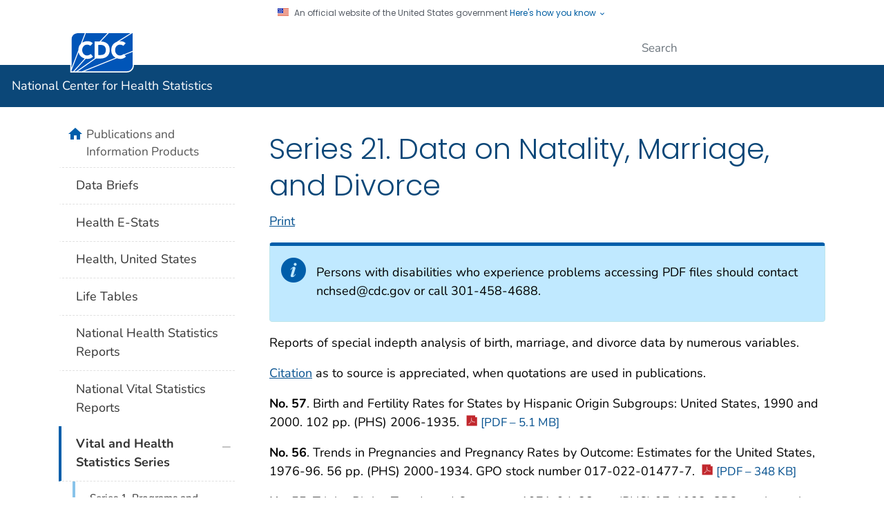

--- FILE ---
content_type: text/css
request_url: https://www.cdc.gov/nchs/local/b/css/local_db.css?v=3426
body_size: 202
content:
	/* Override CDC Table styles */

#content table {table-layout:auto;}

.nchs_table {
	margin-left: 0px;
        border: 1px solid black;
}

.nchs_table thead th{
	padding:5px;
	text-align: center;
	vertical-align: bottom;
        border: 1px solid black;
}


.nchs_table tbody th{
	padding: 5px;
	text-align: left;
	vertical-align: top;	
        border: 1px solid black;
}

.nchs_table tbody td{
	padding: 5px;
	text-align: center;
	vertical-align: top;	
        border: 1px solid black;		
}

.nchs_table_center thead th{
	padding:5px;
	text-align: center;
	vertical-align: bottom;
        border: 1px solid black;
}


.nchs_table_center tbody th{
	padding: 5px;
	text-align: left;
	vertical-align: top;	
        border: 1px solid black;
}

.nchs_table_center tbody td{
	padding: 5px;
	text-align: center;
	vertical-align: top;	
        border: 1px solid black;		
}

.nowrap tbody td{
	white-space: nowrap;
}

p img{
	margin-top: 20px;
	margin-bottom: 20px;	
}

.nchs_note{
	margin-top: 25px;
	margin-bottom: 25px;
	margin-left: 50px; 
	padding: 5px; 
	border: 1px solid black; 
	background-color: #FEFEBE;
	width: 500px;
	text-align: center;
}

.figure_title{
	font-weight: bold;
	font-size: 1em;
	margin: 0px;	
	padding-top: 20px;
	padding-bottom: 2px;
	width: 560px;
}

p.figure_graphic img{
	margin: 0px;	
	padding-top: 0px;
	padding-bottom: 0px;	
}

p.figure_notes img{
	margin: 0px;	
	padding-top: 0px;
	padding-bottom: 0px;			
}

.figure_notes{
	font-weight: normal;
	font-size: 0.9em;
	margin: 0px;
	padding-top: 2px;
	padding-bottom: 20px;	
	width: 560px;	
}

.correction{
	background-color: #FEFEBE;
	border: 1px solid black;	
	padding: 5px;
}

.table_notes{
	font-weight: normal;
	font-size: 0.9em;
	margin: 0px;
	padding-top: 2px;
	padding-bottom: 20px;	
	width: 700px;	
}

--- FILE ---
content_type: text/css
request_url: https://www.cdc.gov/nchs/local/b/css/local.css?v=3426
body_size: 274
content:
	/* Override CDC Table styles */

#content table {table-layout:auto;}

#content-main .nchs_table {
	margin-left: 0px;
}

.nchs_table thead th{
	padding:5px;
	text-align: center;
	vertical-align: bottom;
}

.nchs_table thead td{
	padding:5px;
	text-align: center;
	vertical-align: top;
}


.nchs_table tbody th{
	padding: 5px;
	text-align: left;
	vertical-align: top;	
}

.nchs_table tbody td{
	padding: 5px;
	text-align: center;
	vertical-align: top;
}

.nchs_table_center thead th{
	padding:5px;
	text-align: center;
	vertical-align: bottom;
}


.nchs_table_center tbody th{
	padding: 5px;
	text-align: left;
	vertical-align: top;	
}

.nchs_table_center tbody td{
	padding: 5px;
	text-align: center;
	vertical-align: top;			
}

.nowrap tbody td{
	white-space: nowrap;
}

.historical_content{
    color: #ff0000;
}

.listScroll {
	margin-top: 2px;
	margin-left: 2px;	
	overflow:auto;
	border:1px solid #C8C8C8;
	background-color:#ffffff;
	width:175px;
	height:80px;
	position: relative;
}

.listScroll p {
	margin-left: 3px;
	margin-top: 2px;
	border-bottom:1px dotted #dfdfdf;
}

.listScroll p a {
	text-decoration: none;
}

.nchs_note{
	margin: 25px; 
	padding: 5px; 
	border: 1px solid #cdcdcd; 
	background-color: #f0f0f0;
	text-align: center;	
}

.ftp_note{
	margin: 25px; 
	padding: 5px; 
	border: 2px solid black; 
	background-color: #FFFF00;
	text-align: center;	
}

.figure_title{
	font-weight: bold;
	font-size: 1em;
	margin-top: 20px;
	margin-bottom: 2px;
	width: 560px;	
}

.figure_graphic{
	margin-top: 0px;
	margin-bottom: 0px;	
}

.figure_notes{
	font-weight: normal;
	font-size: 0.9em;
	margin-top: 2px;
	margin-bottom: 20px;
	width: 560px;		
}


--- FILE ---
content_type: application/x-javascript
request_url: https://www.cdc.gov/TemplatePackage/4.0/assets/js/tp-alerts.js
body_size: 76
content:
/**
 * @version 4.23.2
 * Date: 2023-06-27T23:34:30.094Z
 */
/**
 * TP Alerts
 * Logic for rendering WCMS alerts
 */
( function( $ ) {

	$( '*[id^="alert_unique_"]' ).each( function() {

		var today = new Date();
		var alertStart = new Date( $( this ).attr( 'data-alert-start' ) );
		var alertEnd = new Date( $( this ).attr( 'data-alert-end' ) );

		if ( ( today.getTime() >= alertStart.getTime() && alertEnd.getTime() >= today.getTime() ) ||
			( today.getTime() >= alertStart.getTime() && isNaN( alertEnd.getTime() ) ) ||
			( isNaN( alertStart.getTime() ) && alertEnd.getTime() >= today.getTime() ) ||
			( isNaN( alertStart.getTime() ) && isNaN( alertEnd.getTime() ) ) ) {
			$( this ).removeClass( 'd-none' );
		}
	} );

} )( jQuery );


--- FILE ---
content_type: application/x-javascript
request_url: https://www.cdc.gov/nchs/JS/SMpopupSurvey.js
body_size: 2420
content:
/* Raw JS */
/* Raw JS */
/*
.Name: SMpopupSurvey.js
.SYNOPSIS
	Popup invite annual NCHS end of the year survey.

.Description:
    On script include run survey is launched after a 5 second delay.  Code should be 
	included in WCMS footer.  PresentPopup() derived from generated code from
	SurveyMonkey for this survey.
	
.PARAMETER 
    None
    
.EXAMPLE
	<script type="text/javascript" src="/nchs/js/SMpopupSurvey.js"></script> or
	/nchs/wcms-inc/localBodyBottom_TP4.html

.NOTES
    Author: jrd7
    Date:   190926

    Possible Future Enhancements:

    Change Log:
    Date    Name of Change       Auth   Description of Change
    190926  coded                jrd7   Version 1
	191010  refactored           jrd7   remove SM cookie delete reference only code
	231002  sm embed             jrd7   survey monkey PresentPopup function embed
	240925  New Link             wbj4   Changed link from "https://widget.surveymonkey.com/collect/website/js/tRaiETqnLgj758hTBazgd_2BAdHaz3GLdT1zFyY76v059qV6y27aM5NQ4JpItWaY_2BK.js"
    Also modified to be a iframe in oder to render Verent Survey
	250929  New Link			 pev9   Changed link from "https://eex-survey.fr011.ttecfed.com/se/5FB5E59F0241A0A7"
*/


var COOKIECOUNTER = "NCHSSurveyOncePerYear2025";

function getCookie(name) {
  var match = document.cookie.match(new RegExp('(^| )' + name + '=([^;]+)'));
  if (match) return match[2];
}

function createCookie (name, value, days) {
    var expires;
    if (days) {
        var date = new Date();
        date.setTime(date.getTime() + (days * 24 * 60 * 60 * 1000));
        expires = "; expires=" + date.toGMTString();
    }
    else {
        expires = "";
    }
    document.cookie = name + "=" + value + expires + "; path=/";
}


// Present popup so users can click a link to get to the survey
function PresentPopup() {
    console.log("NCHS Annual Customer Survey");

    // Create container for popup
    var popupContainer = document.createElement('div');
    popupContainer.style.position = 'fixed';
    popupContainer.style.top = '50%';
    popupContainer.style.left = '50%';
    popupContainer.style.transform = 'translate(-50%, -50%)';
    popupContainer.style.zIndex = '1000';
    popupContainer.style.backgroundColor = 'white';
    popupContainer.style.padding = '20px';
    popupContainer.style.border = '1px solid #ccc';
    popupContainer.style.boxShadow = '0px 4px 8px rgba(0, 0, 0, 0.1)';
    popupContainer.style.textAlign = 'center';
    popupContainer.setAttribute('role', 'dialog');
    popupContainer.setAttribute('aria-modal', true);

    // Overlay background
    var overlayBackground = document.createElement('div');
    overlayBackground.style.position = 'fixed';
    overlayBackground.style.top = '0';
    overlayBackground.style.left = '0';
    overlayBackground.style.width = '100%';
    overlayBackground.style.height = '100%';
    overlayBackground.style.backgroundColor = 'rgba(0, 0, 0, 0.5)';
    overlayBackground.style.zIndex = '999';

    // Close button
    var closeButton = document.createElement('button');
    closeButton.innerText = "Close";
    closeButton.title = "Close Survey Window";
    closeButton.onclick = function () {
        document.body.removeChild(popupContainer);
        document.body.removeChild(overlayBackground);
    };
    closeButton.style.position = "absolute";
    closeButton.style.top = "10px";
    closeButton.style.right = "10px";
    closeButton.setAttribute('aria-label', "Close survey");

    // Descriptive Text
    // var descText = document.createElement('p');
    // descText.innerText = "Please click on the button below to proceed to the survey";
    // descText.style.display = 'block';
    // descText.style.margin = '40px 0';
    // descText.style.wordBreak = 'break-all'; // allow wrapping if long


    // Text content
// Text content
    var introText = document.createElement('div');
    introText.innerHTML = `
        <h4 style="margin-bottom: 10px;">Centers for Disease Control and Prevention,<br>
        National Center for Health Statistics User Survey</h4>
        <p><strong><a href="https://airc.cdc.gov/surveys/?s=Y7M7XNTKXF39X94P" target="_blank">Take the Survey</a></strong></p>
        <p>You've been selected to participate in a short, 13-question customer satisfaction survey. 
        Your voluntary participation is extremely important, and will be used to improve NCHS' products 
        and services. All information will be treated confidentially. Thank you for helping NCHS.</p>
    `;
    introText.style.marginBottom = "20px";

    // Survey link
    var surveyLink = "https://airc.cdc.gov/surveys/?s=Y7M7XNTKXF39X94P";

    // Open in new tab button
    var openButton = document.createElement('button');
    openButton.innerText = "Open Survey in New Tab";
    openButton.onclick = function () {
        window.open(surveyLink, '_blank');
    };
    openButton.style.display = "block";
    openButton.style.margin = "10px auto";

    // Assemble popup
    popupContainer.appendChild(closeButton);
    popupContainer.appendChild(introText);
    popupContainer.appendChild(openButton);

    // Add to DOM
    document.body.appendChild(overlayBackground);
    document.body.appendChild(popupContainer);
    closeButton.focus();

    console.log("NCHS Annual Customer Survey link displayed in popup");
}


function LaunchSurvey(DelayInMiliSeconds){
    
	var cookieActiveDuration=364 //1 year // - 90; //survey period at end of year in days

    // uncomment when ready to display survey 

    if (DelayInMiliSeconds === undefined) {
		DelayInMiliSeconds=5000;
    }
	;
	if(getCookie(COOKIECOUNTER) === undefined){
		createCookie(COOKIECOUNTER,0,cookieActiveDuration);
	}
	else{
		var hitsInSurveyRealm = getCookie(COOKIECOUNTER) 
		hitsInSurveyRealm++;
		createCookie(COOKIECOUNTER, hitsInSurveyRealm, cookieActiveDuration);
		console.log("hitsInSurveyRealm:"+hitsInSurveyRealm);
		if(hitsInSurveyRealm%2==0){
			setTimeout(function() { PresentPopup(); }, DelayInMiliSeconds);
		}
	}
   
 
}

// Function to check if current URL matches the desired one - for testing
// //Replace targetUrl with test web page url

function shouldExecuteScript() {
  var currentUrl = window.location.href;
  var targetUrl = "https://www.cdc.gov/nchs/nvss/vsrr/mortality.htm";
  return currentUrl === targetUrl;
}


// Call LaunchSurvey only if we're on the correct page.

if (shouldExecuteScript()) {
	LaunchSurvey(5000);  // commented out so that publishing to dev will remove count influence from dev 
}

// LaunchSurvey(5000);

/* End Raw JS */

/* End Raw JS */
